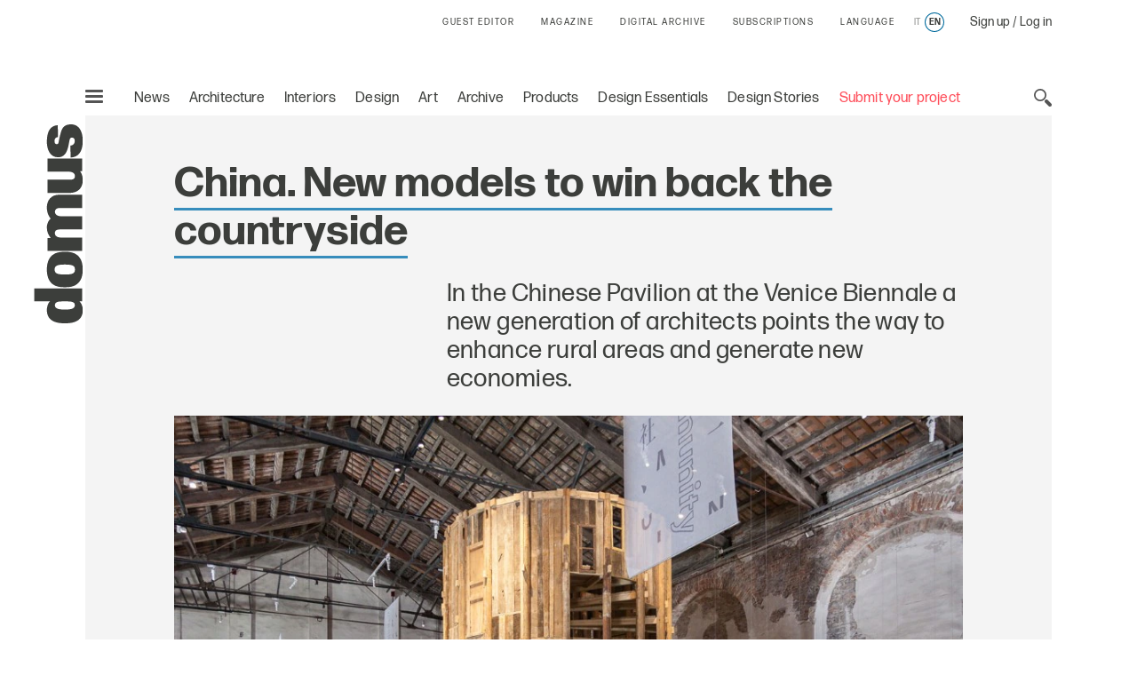

--- FILE ---
content_type: text/html; charset=utf-8
request_url: https://www.google.com/recaptcha/api2/aframe
body_size: 136
content:
<!DOCTYPE HTML><html><head><meta http-equiv="content-type" content="text/html; charset=UTF-8"></head><body><script nonce="nxDXLuQ8zDHyx_aaRJg4Rg">/** Anti-fraud and anti-abuse applications only. See google.com/recaptcha */ try{var clients={'sodar':'https://pagead2.googlesyndication.com/pagead/sodar?'};window.addEventListener("message",function(a){try{if(a.source===window.parent){var b=JSON.parse(a.data);var c=clients[b['id']];if(c){var d=document.createElement('img');d.src=c+b['params']+'&rc='+(localStorage.getItem("rc::a")?sessionStorage.getItem("rc::b"):"");window.document.body.appendChild(d);sessionStorage.setItem("rc::e",parseInt(sessionStorage.getItem("rc::e")||0)+1);localStorage.setItem("rc::h",'1768922422698');}}}catch(b){}});window.parent.postMessage("_grecaptcha_ready", "*");}catch(b){}</script></body></html>

--- FILE ---
content_type: image/svg+xml
request_url: https://www.domusweb.it/etc/designs/domusweb20/assets/images/icon-pt-mobile.svg
body_size: 654
content:
<?xml version="1.0" encoding="utf-8"?>
<!-- Generator: Adobe Illustrator 22.1.0, SVG Export Plug-In . SVG Version: 6.00 Build 0)  -->
<svg version="1.1" id="Livello_1" xmlns="http://www.w3.org/2000/svg" xmlns:xlink="http://www.w3.org/1999/xlink" x="0px" y="0px"
	 viewBox="0 0 35 35" style="enable-background:new 0 0 35 35;" xml:space="preserve">
<style type="text/css">
	.st0{fill:#CC181E;}
</style>
<g>
	<path class="st0" d="M23.7,13.9c-0.6-1.1-1.5-2-2.6-2.6s-2.3-1-3.6-1c-1.3,0-2.5,0.3-3.6,1c-1.1,0.6-2,1.5-2.6,2.6s-1,2.3-1,3.6
		c0,1.5,0.4,2.8,1.2,4s1.8,2.1,3.1,2.6c0-0.7,0-1.2,0.1-1.7l0.9-3.9c-0.2-0.3-0.2-0.7-0.2-1.1c0-0.5,0.1-1,0.4-1.3
		c0.3-0.4,0.6-0.5,1-0.5c0.3,0,0.6,0.1,0.7,0.3c0.2,0.2,0.3,0.5,0.3,0.8c0,0.2,0,0.4-0.1,0.7c-0.1,0.3-0.2,0.6-0.3,1
		s-0.2,0.7-0.2,0.9c-0.1,0.4,0,0.7,0.2,1s0.5,0.4,0.9,0.4c0.7,0,1.2-0.4,1.6-1.1s0.6-1.6,0.6-2.7c0-0.8-0.3-1.5-0.8-2
		s-1.3-0.8-2.2-0.8c-1.1,0-1.9,0.3-2.6,1s-1,1.5-1,2.4c0,0.6,0.2,1,0.5,1.4c0.1,0.1,0.1,0.3,0.1,0.4c0,0,0,0.1-0.1,0.3
		c0,0.1-0.1,0.2-0.1,0.3c0,0.2-0.2,0.3-0.4,0.2c-0.5-0.2-0.8-0.5-1.1-1c-0.2-0.5-0.4-1.1-0.4-1.7c0-0.4,0.1-0.8,0.2-1.3
		c0.1-0.4,0.3-0.8,0.6-1.2s0.6-0.7,1-1s0.9-0.5,1.4-0.7c0.6-0.2,1.2-0.3,1.8-0.3c0.9,0,1.7,0.2,2.4,0.6c0.7,0.4,1.2,0.9,1.6,1.5
		s0.6,1.3,0.6,2c0,0.9-0.2,1.8-0.5,2.5c-0.3,0.7-0.8,1.3-1.4,1.8c-0.6,0.4-1.3,0.6-2,0.6c-0.4,0-0.7-0.1-1.1-0.3
		c-0.3-0.2-0.6-0.4-0.7-0.6c-0.3,1.1-0.4,1.8-0.5,2c-0.1,0.4-0.4,1-0.7,1.5c0.7,0.2,1.3,0.3,2,0.3c1.3,0,2.5-0.3,3.6-1
		c1.1-0.6,2-1.5,2.6-2.6s1-2.3,1-3.6C24.7,16.2,24.4,15,23.7,13.9z"/>
</g>
<path class="st0" d="M17.5,2C26,2,33,9,33,17.5S26,33,17.5,33S2,26,2,17.5S9,2,17.5,2 M17.5,0C7.8,0,0,7.8,0,17.5S7.8,35,17.5,35
	S35,27.2,35,17.5S27.2,0,17.5,0L17.5,0z"/>
</svg>
